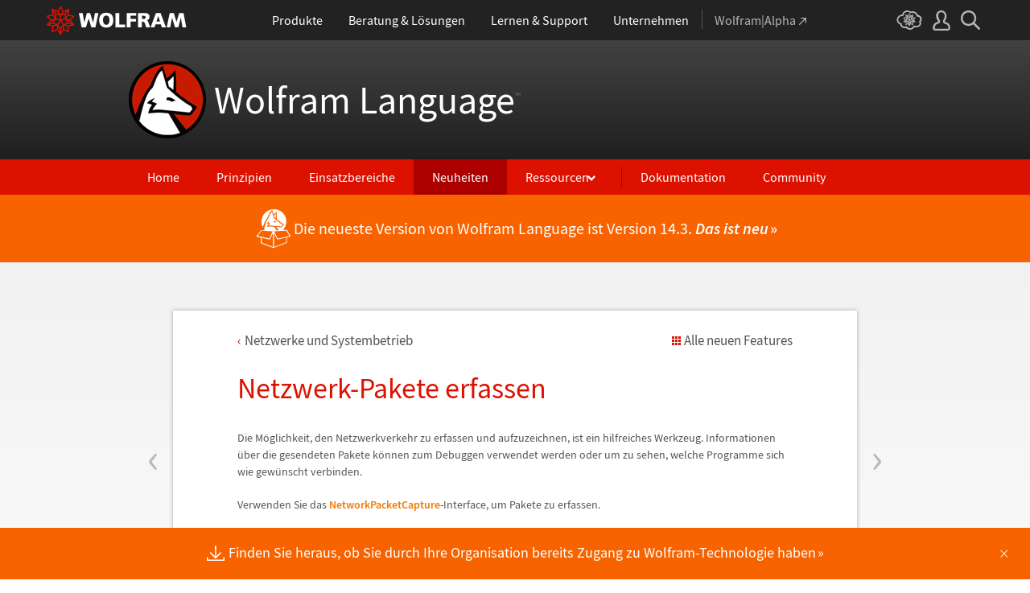

--- FILE ---
content_type: text/javascript
request_url: https://www.wolfram.com/common/stripe/stripe.de.js
body_size: 1943
content:
    window.addEventListener('DOMContentLoaded', function(){
		let render = `
    <div id="IPstripe-outer" class="generic">
        <a id="IPstripe-main" href="//www.wolfram.com/siteinfo/" data-walid="siteinfo-stripe-general">
            <span id="IPstripe-txt">Finden Sie heraus, ob Sie durch Ihre Organisation bereits Zugang zu Wolfram-Technologie&nbsp;haben</span>
        </a>
        <div class="IPstripe-close">&times;</div>
    </div>

`;
		let wrappers = ["IPstripe-wrap"];
		let onsite = false;
		let wrappersCount = wrappers.length;


		if(!isCookieSet()){
			let styles = document.createElement('link');
			styles.rel =  'stylesheet';
			styles.href = '//www.wolfram.com/common/stripe/css/style.de.css';
			document.head.appendChild(styles);
			
			for (var i = 0; i < wrappersCount; i++) {
				let wrapper = document.getElementById(wrappers[i]);
				if(wrapper !== null){
					wrapper.insertAdjacentHTML('beforeend', render);
				}
			}

			window.addEventListener('click', closeClicked, false);

			document.body.classList.add('stripe');
			if(!onsite){
				document.body.classList.add('generic');
			}
		}

		function closeClicked(e){
			let target = e.target;
			if(target.classList.contains('IPstripe-close')){
				setCookie();
				document.body.classList.remove('stripe');
				for (var i = 0; i < wrappersCount; i++) {
					document.getElementById(wrappers[i]).innerHTML = '';
				}
			}
		}

		function isCookieSet(){
			if (document.cookie.indexOf('_site_stripe') > -1 ) {
				return true;
			}

			return false;
		}

		function setCookie(){
			let domainParts = location.host.split('.');
			if(domainParts.length > 2){
				domainParts = domainParts.slice(-2);
			}
			let domain = '.' + domainParts.join('.');

			let expire = new Date();
			expire.setMonth(expire.getMonth() + 1);
			document.cookie = '_site_stripe=1;' + 'domain=' + domain + ';path=/';
		}
	});


--- FILE ---
content_type: text/javascript
request_url: https://www.wolfram.com/common/javascript/gl-head-scripts.de.js
body_size: 3471
content:
/* All javascript needed for the global header and footer, and some utility functions.

   @file            gl-head-scripts.de.js
   @author          marionm
   @dependencies    jQuery
                    /common/javascript/jquery/plugins/hoverIntent/r6/hoverIntent.min.js
   ========================================================================== */

/* ==========================================================================
   global variables
   ========================================================================== */

var gl_Wrapper = '#gl-outer-wrapper'; // outer wrapper element selector
var gl_Header = '#_header'; // header element selector
var gl_HeaderFullHeight = 50; // maximum height of header, should always match height of #gl-header in /common/css/gl-styles.de.css
var gl_HeaderCompactHeight = 50; // minimum height of header, should always match height of #gl-header.gl-compact in /common/css/gl-styles.de.css
var gl_HeaderOffset = 50; // clearance needed to properly offset linked elements from the compact header, should always match height of .gl-anchor in /common/css/gl-styles.de.css
var gl_Footer = '#gl-footer'; // footer element selector
var gl_FooterLanguages = '#gl-footer-lang'; // footer language menu element selector
var gl_FooterLangMessages = '#gl-footer-lang-message'; // footer language message element selector
var gl_FooterLangLinks = '#gl-footer-lang-links'; // footer language link wrapper element selector
var gl_FooterDifference = '#gl-footer-difference'; // footer difference element selector

/* ==========================================================================
   global functions
   ========================================================================== */

/* Return an element's "true" top offset that has been adjusted to account for its margin-top, border-top, and (optionally) the header offset.

   @function    gl_GetAdjustedOffset
   @param       elem {string} [default=false] the element to assess, can be any standard jQuery selector
   @param       header {boolean} [default=true] optional, if true, subtract gl_HeaderOffset from the offset value
   @return      {integer} or {float}
   ========================================================================== */

function gl_GetAdjustedOffset(elem, header) {
    var elem = elem || false;
    var header = header || true;
    if (elem && $(elem).length > 0) {
        // element found, calculate its top offset
        var offset = parseFloat($(elem).offset().top);
        var difference = parseFloat($(elem).css('margin-top')) + parseFloat($(elem).css('border-top-width'));
        // difference found, subtract it
        if (difference > 0) offset -= difference;
        // header found, subtract its designated offset
        if (header && $(gl_Header).length > 0) offset -= gl_HeaderOffset;
    } else {
        // element not found
        offset = 0;
    }
    return offset;
}

/* Return the height of the header or (optionally) subtract the header offset from a specific value.

   @function    gl_GetHeaderHeight
   @param       top {integer} or {float} [default=0] optional, subtract gl_HeaderOffset from this value and return it
   @return      {integer} or {float}
   ========================================================================== */

function gl_GetHeaderHeight(top) {
    if ($(gl_Header).length > 0) {
        // header found
        var top = top || 0;
        var height = gl_HeaderFullHeight;
        // top parameter set, subtract the header offset from it
        if (top > 0 && top >= height) height = top - gl_HeaderOffset;
    } else {
        // header not found
        height = 0;
    }
    return height;
}

/* Offset scrollTop on hash urls to compensate for the fixed position header.

   @function    gl_SetAnchorOffset
   @bind        $('a').on('click')
   @param       href {string} optional, pass an anchor's href attribute
   @return      nothing
   ========================================================================== */

function gl_SetAnchorOffset(href) {
    // determine which url to use; the anchor's href attribute or the current location
    var url = href || window.location.href;

    // search the url for a hash, quit if blank or not found
    var hash = url.indexOf('#');
    var len = url.slice(hash).length;
    if (hash == -1 || len < 2) return;

    // search for identifiers on the page, quit if not found
    var id = url.slice(hash);
    var name = 'a[name=' + id.replace('#', '') + ']';
    if ($(id).length == 0 && $(name).length == 0) return;

    // determine which element selector to use, quit if no eligible elements found
    if ($(id).length > 0) {
        // use element id
        var select = id;
    } else if ($(id).length == 0 && $(name).length > 0) {
        // use element name (for anchors)
        var select = name;
    } else {
        return;
    }

    // insert a dummy span in front of the element so we always get an accurate offset
    $(select).before('<span class="gl-anchor"></span>');
    // get dummy span offset
    var top = $('.gl-anchor').offset().top;
    // remove the dummy span now that we have the offset
    $('.gl-anchor').remove();

    // scroll to the new offset (the delay makes it more reliable)
    setTimeout(function() {
        $(window).scrollTop(top);
    }, 1);

    return;
}

/* Limit the rate at which a function can trigger, greatly improves performance in some situations.

   @function    gl_ThrottleFunction
   @param       func {function} function to throttle
   @param       wait {integer} [default=250] maximum rate at which the function is permitted to trigger, in milliseconds
   @param       immediate {boolean} [default=true] if true, trigger the function before the wait; if false, trigger the function after the wait
   @return      function
   ========================================================================== */

function gl_ThrottleFunction(func, wait, immediate) {
    var timeout;
    var wait = wait || 250;
    var immediate = immediate || true;
    return function() {
        var context = this;
        var args = arguments;
        clearTimeout(timeout);
        timeout = setTimeout(function() {
            timeout = null;
            // trigger after the wait
            if (!immediate) func.apply(context, args);
        }, wait);
        // trigger before the wait
        if (immediate) func.apply(context, args);
    };
};

/* Move the footer to the bottom of the viewport on short pages.

   @variable    gl_SetBodyHeightDifference
   @bind        $(window).on('load resize')
   @return      function
   ========================================================================== */

var gl_SetBodyHeightDifference = gl_ThrottleFunction(function() {
    if ($(gl_Wrapper).length > 0 && $(gl_FooterDifference).length > 0) {
        // remove any existing difference from the calculation
        $(gl_FooterDifference).hide();
        // get the height difference between the viewport and the outer wrapper
        var difference = parseInt($(window).height() - $(gl_Wrapper).height());
        if (difference > 0) {
            // difference found, set height on a placeholder div (more reliable than a margin)
            $(gl_FooterDifference).show().height(difference);
        } else {
            // no difference found, hide placeholder div
            $(gl_FooterDifference).hide().height(0);
        }
    }
});

/* Prevent javascript errors on this old, obsolete function call.

   @function    set_domain
   @return      nothing
   ========================================================================== */

function set_domain() {};

/* ==========================================================================
   global header
   ========================================================================== */

$(document).ready(function() {

/* ==========================================================================
   gui header
   ========================================================================== */

    if ($('#_header').length > 0) {

        // remove href from tab urls (they're only for users without js or when the dropdowns are disabled)
        $('html:not(._header-no-dropdowns) body:not(.gl-header-no-submenus) #_nav-center div:not(#_nav-alpha) ._label, html:not(._header-no-dropdowns) body:not(.gl-header-no-submenus) #_nav-right div:not(#_nav-cloud) ._label').prop('href', '');

        /* dropdowns
           ================================================================== */

        // show dropdowns on click
        $('html:not(._header-no-dropdowns) body:not(.gl-header-no-submenus) #_nav-center div:not(#_nav-alpha) ._label, html:not(._header-no-dropdowns) body:not(.gl-header-no-submenus) #_nav-user ._label').on('click', function(e) {
            // ignore default functionality of anchor tag
            e.preventDefault();

            // hide any other open dropdowns
            hideSearchDropdown();

            // open/close dropdowns
            if ($(this).hasClass('_open')) {
                // already open, close it
                $(this).toggleClass('_open').next('._dropdown').slideUp(0);
            } else {
                // closed, make sure others are closed then open this one
                hideMainDropdowns();
                $(this).toggleClass('_open').next('._dropdown').slideToggle(100);
            }

            // refocus
            $(this).focus();
        });

        // hide dropdowns
        var hideMainDropdowns = function() {
            $('html:not(._header-no-dropdowns) body:not(.gl-header-no-submenus) #_nav-center div:not(#_nav-alpha) ._label, html:not(._header-no-dropdowns) body:not(.gl-header-no-submenus) #_nav-user ._label').removeClass('_open').next('._dropdown').slideUp(0);
        };

        /* search dropdown
           ================================================================== */

        // show search dropdown on click
        $('html:not(._header-no-dropdowns) body:not(.gl-header-no-submenus) #_nav-search ._label').on('click', function(e) {
            // ignore default functionality of anchor tag
            e.preventDefault();

            // close any other open dropdowns
            hideMainDropdowns();

            // open search dropdown
            $(this).toggleClass('_open').next('._dropdown').slideToggle(100);

            // refocus
            $('#_search-input').focus();
        });

        // hide search dropdown
        var hideSearchDropdown = function() {
            // reset placeholder text
            $('html:not(._header-no-dropdowns) body:not(.gl-header-no-submenus) #_nav-search form').get(0).reset();

            // close dropdown
            $('html:not(._header-no-dropdowns) body:not(.gl-header-no-submenus) #_nav-search ._label').removeClass('_open').next('._dropdown').slideUp(0);
        };

        /* search input
           ========================== */

        // ensure localized placeholder text is being used
        $('#_nav-search form').get(0).reset();

        // avoid blank submissions
        $('#_nav-search form').on('submit', function(e) {
            if ($('#_search-input').val() == '') e.preventDefault();
        });

        // close button
        $('#_nav-search .close').on('click', function(e) {
            // prevent form submission
            e.preventDefault();

            // hide search dropdown
            hideSearchDropdown();
        });

        /* shared dropdown functionality
           ================================================================== */

        // click anywhere below the header to hide dropdowns
        $('html:not(._header-no-dropdowns) body:not(.gl-header-no-submenus) #_header').nextAll().on('click', function() {
            hideMainDropdowns();
            hideSearchDropdown();
        });

        // hide dropdowns if back-forward cache is detected
        $(window).on('pageshow', function(e) {
            if (e.originalEvent.persisted) {
                hideMainDropdowns();
                hideSearchDropdown();
            }
        });
    }

/* ==========================================================================
   utility functionality
   ========================================================================== */

    /* widow management
       ====================================================================== */

    // prevent lone words on the last line of text when it wraps; automatically inserts a non-breaking space character between the last two words (or elements) found; ONLY FOR PLAIN TEXT, NOT FOR TEXT THAT INCLUDES HTML
    $('.no-widows, .heirs-no-widows > *').each(function() {
        var text = $(this).text().trim().split(' ');
        var last = text.pop();
        $(this).html(text.join(' ')+(text.length > 0 ? '&nbsp;'+last : last));
    });

    /* back/forward cache
       ====================================================================== */

    // disable back/forward cache by resetting forms
    $(window).on('load pageshow', function() {
        $('form.no-bfc').each(function() {
            $(this).get(0).reset();
        });
    });

    /* hide/show/remove
       ====================================================================== */

    $('.hide__ready, .heirs-hide__ready > *').removeClass('show').addClass('hide');
    $('.show__ready, .heirs-show__ready > *').removeClass('hide').addClass('show');
    $('.remove__ready, .heirs-remove__ready > *').remove();

    $(window).on('pageshow', function() {
        $('.hide__pageshow, .heirs-hide__pageshow > *').removeClass('show').addClass('hide');
        $('.show__pageshow, .heirs-show__pageshow > *').removeClass('hide').addClass('show');
        $('.remove__pageshow, .heirs-remove__pageshow > *').remove();
    });

    $(window).on('pagehide', function() {
        $('.hide__pagehide, .heirs-hide__pagehide > *').removeClass('show').addClass('hide');
        $('.show__pagehide, .heirs-show__pagehide > *').removeClass('hide').addClass('show');
        $('.remove__pagehide, .heirs-remove__pagehide > *').remove();
    });

    $(window).on('load', function() {
        $('.hide__load, .heirs-hide__load > *').removeClass('show').addClass('hide');
        $('.show__load, .heirs-show__load > *').removeClass('hide').addClass('show');
        $('.remove__load, .heirs-remove__load > *').remove();
    });

});